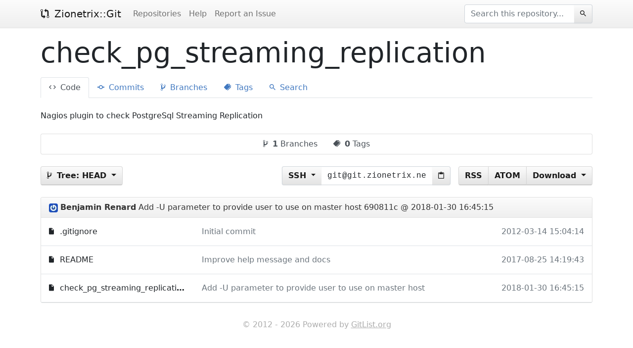

--- FILE ---
content_type: text/html; charset=UTF-8
request_url: http://git.zionetrix.net/check_pg_streaming_replication
body_size: 2412
content:
<!doctype html>
<html>
  <head>
    <meta charset="utf-8">
    <meta name="viewport" content="width=device-width, initial-scale=1, shrink-to-fit=no">
    <title>Repositories &middot; Zionetrix::Git</title>
              <link rel="stylesheet" href="/assets/ace/css/main.css">
        <link rel="stylesheet" href="/assets/default/css/main.css">

        <script src="/assets/default/js/main.js"></script>

          <script src="/assets/ace/js/main.js"></script>
      </head>
  <body>
    <header>
      <nav class="navbar navbar-expand-lg navbar-light">
        <div class="container d-flex">
          <a class="navbar-brand" href="/"><i class="icon ion-md-git-compare"></i> Zionetrix::Git</a>

          <ul class="navbar-nav">
            <li class="nav-item active">
              <a class="nav-link" href="/">Repositories</a>
            </li>
                          <li class="nav-item">
                <a class="nav-link" href="https://github.com/klaussilveira/gitlist/wiki">Help</a>
              </li>
                          <li class="nav-item">
                <a class="nav-link" href="https://github.com/klaussilveira/gitlist/issues">Report an Issue</a>
              </li>
                      </ul>

            <form class="ms-auto form-inline" action="/check_pg_streaming_replication/search/commits/HEAD" method="post">
  <div class="input-group">
    <input type="text" name="query" class="form-control" placeholder="Search this repository...">
    <div class="input-group-append">
      <button class="btn btn-secondary btn-blend-left" type="button"><i class="icon icon-solo ion-md-search"></i></button>
    </div>
  </div>
</form>
        </div>
      </nav>
    </header>

    <div class="container mt-2">
          </div>

      <div class="page-header">
  <div class="container">
    <h1>check_pg_streaming_replication</h1>

    <ul class="nav nav-tabs">
      <li class="nav-item">
        <a class="nav-link active" href="/check_pg_streaming_replication"><i class="icon ion-md-code"></i> Code</a>
      </li>
      <li class="nav-item">
        <a class="nav-link" href="/check_pg_streaming_replication/commits/master"><i class="icon ion-md-git-commit"></i> Commits</a>
      </li>
      <li class="nav-item">
        <a class="nav-link" href="/check_pg_streaming_replication/branches"><i class="icon ion-md-git-branch"></i> Branches</a>
      </li>
      <li class="nav-item">
        <a class="nav-link" href="/check_pg_streaming_replication/tags"><i class="icon ion-md-pricetags"></i> Tags</a>
      </li>
      <li class="nav-item">
        <a class="nav-link" href="/check_pg_streaming_replication/search/commits/master"><i class="icon ion-md-search"></i> Search</a>
      </li>
    </ul>
  </div>
</div>

    <div class="container">
      <div class="row module-row">
    <div class="col-12">
      <p class="repository-description">
        Nagios plugin to check PostgreSql Streaming Replication

      </p>
    </div>
  </div>

  <div class="row module-row">
    <div class="col-12">
      <div class="card">
        <div class="card-body p-0">
          <ul class="nav repository-stats justify-content-center">
            <li class="nav-item">
              <a class="nav-link" href="#"><i class="icon ion-md-git-branch"></i> <strong>1</strong> Branches</a>
            </li>
            <li class="nav-item">
              <a class="nav-link" href="#"><i class="icon ion-md-pricetags"></i> <strong>0</strong> Tags</a>
            </li>
          </ul>
        </div>
      </div>
    </div>
  </div>

  <div class="row module-row">
    <div class="col-4">
      <div class="dropdown">
  <a class="btn btn-secondary dropdown-toggle" role="button" href="#" data-bs-toggle="dropdown" data-bs-auto-close="outside">
    <i class="icon ion-md-git-branch"></i> <strong>Tree:</strong> HEAD
  </a>
  <div class="dropdown-menu ref-list">
    <div class="input-group">
      <input type="text" list="refs" class="form-control" placeholder="Search branches and tags...">
      <datalist id="refs">
                  <option value="master" data-target="/check_pg_streaming_replication/tree/master/">
                      </datalist>
    </div>

        
    <ul class="nav nav-tabs" id="reflist" role="tablist">
      <li class="nav-item" role="presentation">
        <button class="nav-link active" id="branches-tab" data-bs-toggle="tab" data-bs-target="#branches" type="button" role="tab" aria-controls="branches" aria-selected="true">Branches</button>
      </li>
      <li class="nav-item" role="presentation">
        <button class="nav-link" id="tags-tab" data-bs-toggle="tab" data-bs-target="#tags" type="button" role="tab" aria-controls="tags" aria-selected="false">Tags</button>
      </li>
    </ul>

    <div class="tab-content">
      <div class="tab-pane active" id="branches" role="tabpanel" aria-labelledby="branches-tab">
        <ul class="list-group list-group-flush">
                              <a class="list-group-item list-group-item-action" href="/check_pg_streaming_replication/tree/master/" title="master">master</a>
                          </ul>
      </div>
      <div class="tab-pane" id="tags" role="tabpanel" aria-labelledby="tags-tab">
        <ul class="list-group list-group-flush">
                  </ul>
      </div>
    </div>

  </div>
</div>
    </div>
    <div class="col-8">
      <div class="btn-toolbar justify-content-end">
        <div class="input-group clone-input">
          <div class="input-group-prepend">
            <button class="btn btn-secondary btn-blend-right dropdown-toggle" type="button" data-toggle="clone-input">
              SSH
            </button>
            <div class="dropdown-menu">
              <a class="dropdown-item" href="#" data-clone-url="git@git.zionetrix.net:public_git/check_pg_streaming_replication.git">
                SSH
              </a>
              <a class="dropdown-item" href="#" data-clone-url="http://git.zionetrix.net/git/check_pg_streaming_replication">
                HTTPS
              </a>
            </div>
          </div>
          <input type="text" class="form-control" readonly="readonly" value="git@git.zionetrix.net:public_git/check_pg_streaming_replication.git">
          <div class="input-group-append">
            <button class="btn btn-secondary btn-blend-left" type="button" data-placement="right" title="Copied to clipboard!"><i class="icon icon-solo ion-md-clipboard"></i></button>
          </div>
        </div>

        <div class="btn-group" role="group">
          <a href="/check_pg_streaming_replication/feed/HEAD.rss" class="btn btn-secondary">
            RSS
          </a>
          <a href="/check_pg_streaming_replication/feed/HEAD.atom" class="btn btn-secondary">
            ATOM
          </a>

          <div class="btn-group" role="group">
            <a href="#" role="button" class="btn btn-secondary dropdown-toggle" data-bs-toggle="dropdown">
              Download
            </a>
            <div class="dropdown-menu">
              <a class="dropdown-item" href="/check_pg_streaming_replication/archive/HEAD.zip">
                Download .zip
              </a>
              <a class="dropdown-item" href="/check_pg_streaming_replication/archive/HEAD.tar">
                Download .tar
              </a>
              <a class="dropdown-item" href="/check_pg_streaming_replication/archive/HEAD.tar.gz">
                Download .tar.gz
              </a>
            </div>
          </div>
        </div>
      </div>
    </div>
  </div>

  <div class="row module-row">
    <div class="col-12">
      <div class="card">
        <div class="card-header">
          <span>
            <img src="//gravatar.com/avatar/70177eb679125d840d7fa6fcf945db3a?s=18" class="rounded" alt="Benjamin Renard" />
            <strong>Benjamin Renard</strong>
            Add -U parameter to provide user to use on master host
          </span>
          <span class="float-right">
            690811c @ 2018-01-30 16:45:15
          </span>
        </div>
        <table class="table table-hover table-sm table-tree">
          <tbody>
                        
                          <tr>
                <th scope="row" class="tree-filename">
                  <span class="tree-truncate">
                    <i class="icon ion-md-document"></i>
                    <a href="/check_pg_streaming_replication/blob/HEAD/.gitignore" title=".gitignore">
                      .gitignore
                    </a>
                  </span>
                </th>
                                                  <td class="tree-commit">
                                          <span class="tree-truncate">
                        <a href="/check_pg_streaming_replication/commit/3a062b2852622663f96ccdba8fae77862de50754" title="Initial commit">
                          Initial commit
                        </a>
                      </span>
                                      </td>
                                <td class="tree-timestamp">
                                      2012-03-14 15:04:14
                                  </td>
              </tr>
                          <tr>
                <th scope="row" class="tree-filename">
                  <span class="tree-truncate">
                    <i class="icon ion-md-document"></i>
                    <a href="/check_pg_streaming_replication/blob/HEAD/README" title="README">
                      README
                    </a>
                  </span>
                </th>
                                                  <td class="tree-commit">
                                          <span class="tree-truncate">
                        <a href="/check_pg_streaming_replication/commit/4efda74bf688f0b2af6d92a0826b53da2c888a2f" title="Improve help message and docs">
                          Improve help message and docs
                        </a>
                      </span>
                                      </td>
                                <td class="tree-timestamp">
                                      2017-08-25 14:19:43
                                  </td>
              </tr>
                          <tr>
                <th scope="row" class="tree-filename">
                  <span class="tree-truncate">
                    <i class="icon ion-md-document"></i>
                    <a href="/check_pg_streaming_replication/blob/HEAD/check_pg_streaming_replication" title="check_pg_streaming_replication">
                      check_pg_streaming_replication
                    </a>
                  </span>
                </th>
                                                  <td class="tree-commit">
                                          <span class="tree-truncate">
                        <a href="/check_pg_streaming_replication/commit/690811ccfb445248e9cd06479c4c5a88fe1ecae9" title="Add -U parameter to provide user to use on master host">
                          Add -U parameter to provide user to use on master host
                        </a>
                      </span>
                                      </td>
                                <td class="tree-timestamp">
                                      2018-01-30 16:45:15
                                  </td>
              </tr>
                      </tbody>
        </table>
      </div>
    </div>
  </div>

  
    </div>

    <footer class="d-flex justify-content-center">
      <p>&copy; 2012 - 2026 Powered by <a href="https://gitlist.org">GitList.org</a></p>
    </footer>
  </body>
</html>
